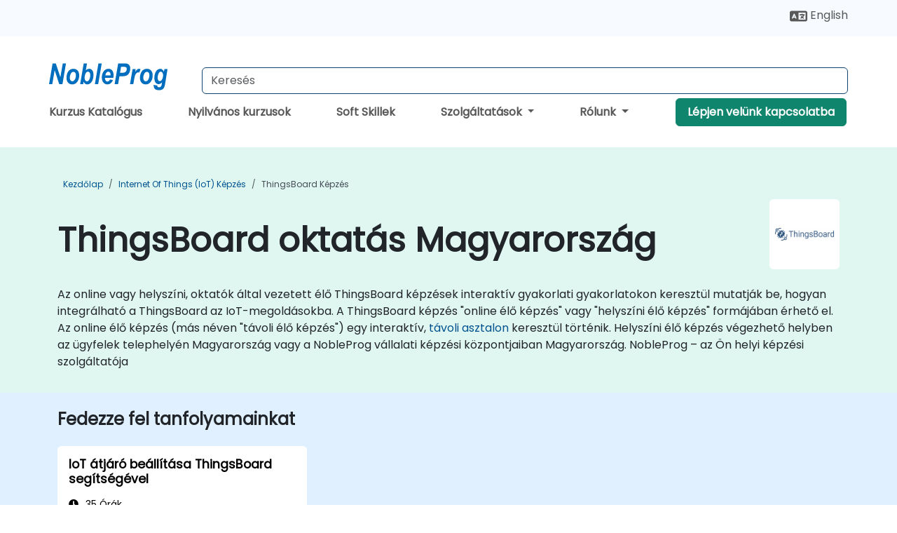

--- FILE ---
content_type: text/html; charset=UTF-8
request_url: https://www.nobleprog.hu/thingsboard-kepzesek
body_size: 30017
content:
<!DOCTYPE html>
<html lang="hu" translate="no">
<head>
    <meta http-equiv="content-type" content="text/html; charset=utf-8">
    <meta name="viewport" content="width=device-width,initial-scale=1,maximum-scale=5,user-scalable=yes">
    <meta http-equiv="X-UA-Compatible" content="IE=edge">
    <meta name="HandheldFriendly" content="true">
        <link rel="canonical" href="https://www.nobleprog.hu/thingsboard-kepzesek">
        <meta name="description" content="Az online vagy helyszíni, oktatók által vezetett élő ThingsBoard képzések interaktív gyakorlati gyakorlatokon keresztül mutatják be, hogyan integrálható a ThingsBoard az IoT-megoldásokba. A ThingsBoard képzés &amp;quot;online élő képzés&amp;quot; vagy &amp;quot;helyszíni élő képzés&amp;quot; formájában érhető el. Az online élő képzés (más néven &amp;quot;távoli élő képzés&amp;quot;) egy interaktív, távoli asztalon keresztül történik. Helyszíni élő képzés végezhető helyben az ügyfelek telephelyén Magyarország vagy a NobleProg vállalati képzési központjaiban Magyarország. NobleProg – az Ön helyi képzési szolgáltatója">
    <meta property="og:description" content="Az online vagy helyszíni, oktatók által vezetett élő ThingsBoard képzések interaktív gyakorlati gyakorlatokon keresztül mutatják be, hogyan integrálható a Thin">
    <link rel="alternate" href="https://www.nobleprog.hu/thingsboard-kepzesek" hreflang="x-default">
<link rel="alternate" href="https://www.nobleprog.hu/thingsboard-kepzesek" hreflang="hu-hu">
<link rel="alternate" href="https://www.nobleprog.hu/thingsboard-kepzesek" hreflang="hu">
<link rel="alternate" href="https://www.nobleprog.hu/en/thingsboard-training" hreflang="en-hu">
<link rel="alternate" href="https://www.nobleprog.hu/en/thingsboard-training" hreflang="en">

        <meta name="keywords" content="Online ThingsBoard courses, Weekend ThingsBoard courses, Evening ThingsBoard training, ThingsBoard boot camp, ThingsBoard instructor-led">

    <link rel="preload" href="/npfrontend/nplib/css/poppins2.woff2" as="font" type="font/woff2" crossorigin>
    <link rel="preload" href="/npfrontend/nplib/plugins/fontawesome/webfonts/fa-solid-900-cust.woff2" as="font" type="font/woff2" crossorigin>
    <link rel="preconnect" href="https://piwik.nobleprog.com" crossorigin="anonymous">
    <link rel="preconnect" href="https://lhc.nobleprog.com" crossorigin="anonymous">
    <link rel="preload" href="/npfrontend/nplib/css/bootstrap/bootstrap-cust.min.css" as="style">
    <link rel="preload" href="/npfrontend/nplib/css/all.min.css?np032" as="style" media="screen">
    <link rel="preload" href="/npfrontend/nplib/js/jquery/jquery-4.0.0-beta.2.min.js" as="script">
    <link rel="preload" href="/npfrontend/nplib/js/bootstrap/bootstrap.bundle-cust.min.js" as="script">
    <link rel="preload" href="/npfrontend/nplib/js/custom/main.js?np005" as="script">
    <link rel="preload" href="/npfrontend/nptemplates/topmenu.min.js" as="script">
    <link rel="preload" href="/npfrontend/nplib/np_live_chat/np_live_chat.js" as="script">

    <link rel="preload" href="/npfrontend/nplib/js/custom/np-carousel/np-carousel.min.js" as="script">
    <link rel="preload" href="/npfrontend/nplib/js/custom/np-carousel/np-carousel.min.css" as="style" media="screen">
    <link rel="preload" href="/npfrontend/nplib/js/piwik.js" as="script">
    <title>ThingsBoard oktatás Magyarország</title>

    <link href="/npfrontend/nplib/css/bootstrap/bootstrap-cust.min.css" rel="stylesheet" type="text/css">
    <link href="/npfrontend/nplib/css/all.min.css?np032" rel="stylesheet" type="text/css" media="screen">
    <link href="/npfrontend/nplib/js/custom/np-carousel/np-carousel.min.css" rel='stylesheet' type="text/css" media="screen">

    <!-- Define Javascript Libraries -->
    <script src="/npfrontend/nplib/js/jquery/jquery-4.0.0-beta.2.min.js"></script>
    <script src="/npfrontend/nplib/js/bootstrap/bootstrap.bundle-cust.min.js"></script>
    <script src="/npfrontend/nplib/js/custom/main.js?np005"></script>
    <script src="/npfrontend/nplib/js/custom/np-carousel/np-carousel.min.js"></script>

<!-- Open Graph -->
<meta property="og:title" content="ThingsBoard oktatás Magyarország">
<meta property="og:url" content="https://www.nobleprog.hu/thingsboard-kepzesek">
<meta property="og:image" content="https://www.nobleprog.hu/npfrontend/assets/images/opengraph/nobleprog-website.svg">
<meta property="og:type" content="website">
<meta name="author" content="NobleProg">

    <!-- MATOMO START - PIWIK -->
    <script>
        var _paq = _paq || [];
        _paq.push(['enableHeartBeatTimer', 10]);
        var dimensions = {"dimension4":"www.nobleprog.hu"};
        _paq.push(['trackPageView', window.document.title, dimensions]);
        _paq.push(['enableLinkTracking']);
        (function() {
            var u = "//piwik.nobleprog.com/";
            _paq.push(['setTrackerUrl', u + 'piwik.php']);
            _paq.push(['setSiteId', 2]);
            _paq.push(["setDoNotTrack", 1]);
            var d = document,
                g = d.createElement('script'),
                s = d.getElementsByTagName('script')[0];
            g.type = 'text/javascript';
            g.async = true;
            g.defer = true;
            g.src = '/npfrontend/nplib/js/piwik.js';
            s.parentNode.insertBefore(g, s);
        })();
    </script>
    <!-- MATOMO END -->
    
    <!-- JSERR START -->
        <!-- End JSERR -->

    <link rel="icon" type="image/png" href="/favicon.png">
            <script>
            var Backdrop = {"settings":{"livechat":{"language":"","department":10,"lhc_url":"lhc.nobleprog.com","domain":"https:\/\/www.nobleprog.hu\/"}}};
        </script>
        <script defer src="/npfrontend/nplib/np_live_chat/np_live_chat.js"></script>
    </head>

<body>
    <style>.sales-area-item{color:var(--link-grey);text-decoration:none;text-align:left;} .sales-area-item:hover{color:var(--bs-link-color)}</style>
    <nav id="contact-nav" class="container-fluid">
        <div class="container d-flex align-items-center justify-content-lg-end overflow-hidden" style='column-gap:14px; '>
                        <div id="lang-switch-links2">
                    <a title='Select Site Language' href='/en/thingsboard-training'><svg height='20px' viewBox='0 0 640 512'><use xlink:href='/npfrontend/assets/icons.svg#icon-lang-switch'></use></svg><span class='d-none d-lg-inline'> English</span></a>               </div>
                        <a id="selected-phone-anchor" class='d-none' href="tel:" rel="nofollow" onclick="return window.innerWidth < 768;" title="Telefonszám a kapcsolatfelvételhez">
                <svg width="18" height="18" viewBox="0 0 24 24"><use xlink:href="/npfrontend/assets/icons.svg#icon-phone"></use></svg>
                                                <span id="selected-phone-anchor-text"></span>
            </a>
            <a href="mailto: ?>" id="selected-email-anchor" class='d-none' title="Lépjen kapcsolatba velünk e-mailben">
            <svg width="18" height="18" viewBox="0 0 24 24"><use xlink:href="/npfrontend/assets/icons.svg#icon-envelope"></use></svg>
                <span class="np_mail" id='selected-email-anchor-text'></span>
            </a>
            <a class="btn-green btn-contactus d-lg-none" href="/contact-us">Lépjen velünk kapcsolatba</a>

                    </div>
    </nav>
        <script> const language_url = ''; getContactInfo(language_url); </script>

    <div id="choose-country-region" class="container topmenu">
        <nav class="navbar navbar-expand-md">
            <div class='d-flex w-100 justify-content-between'>
                <div class="d-flex align-items-md-end align-items-start flex-column flex-md-row w-100 gap-md-1">
                    <a href="/" title="ThingsBoard oktatás Magyarország" class="d-flex w-md-50">
                        <svg width="206" height="50" viewBox="0 0 206 30">
    <!-- Logotype -->
    <use xlink:href="/npfrontend/assets/icons.svg#logotype" />
    <!-- Flag -->
    <use xlink:href="/npfrontend/assets/icons.svg#flag-hu" x="176" y="-10" />
</svg>                    </a>
                    <form id="searchBarForm" method="GET" action="https://search.nobleprog.com" target="_blank" class="flex-grow-1 w-100 w-md-50" style="padding-left: 12px;">
                        <input type="text" name="q" style="border: 1px solid var(--bg-blue-dark);" autocomplete="on" class="form-control" aria-label="Search Courses" placeholder="Keresés" size="10" maxlength="128" required="">
                        <input type="hidden" name="np_site" value="www.nobleprog.hu">
                        <input type="hidden" name="lang" value="hu">
                    </form>
                </div>
                <div class="mobile-menu">
                    <button class="navbar-toggler collapsed border-0" type="button" data-bs-toggle="collapse" data-bs-target="#navbarSupportedContent" aria-controls="navbarSupportedContent" aria-expanded="false" aria-label="Toggle navigation">
                        <span class="navbar-toggler-icon"></span>
                        <span class="navbar-toggler-icon"></span>
                        <span class="navbar-toggler-icon"></span>
                    </button>
                </div>
            </div>
            <div class="topmenu-navs collapse navbar-collapse" id="navbarSupportedContent">
                <ul class="nav-tabs navbar-nav" style="align-items: baseline;">
        <li class="col-md-auto menu menu-link lowercase"><a class="d-block" href="/tanfolyam">Kurzus Katalógus</a></li>
    <li class="col-md-auto menu menu-link lowercase"><a class="d-block" href="/public-courses">Nyilvános kurzusok</a></li>
    <li class="col-md-auto menu menu-link lowercase"><a class="d-block" href="/soft-skills-kepzesek">Soft Skillek</a></li>
    <li class="col-md-auto menu dropdown nav-dropdown">
        <a class="dropdown-toggle main-nav-dropdown-toggle" data-bs-toggle="dropdown" href="#">
            Szolgáltatások            <b class="caret"></b>
        </a>
        <ul class="dropdown-menu main-nav-dropdown dropdown-index dropdown-menu-end">

                                <li><a class="d-block" href="/digital-transformation">Digitális átalakulás</a></li>
                                    <li><a class="d-block" href="/managed-training-services">Személyre szabott képzések</a></li>
                                    <li><a class="d-block" href="/instructor-led-online-training-courses">Képzési platform</a></li>
                                    <li><a class="d-block" href="/corporate-learning-solutions">Tanulási utak</a></li>
                                    <li class="dropdown dropdown-sub-menu-container dropend">
                        <a class="dropdown-toggle dropdown-toggle-sub-menu" href="#" id="dropdownSubMenu" data-bs-toggle="dropdown">
                            <span class='dropdown-sub-menu-title'>
                                Átképzés                            </span>
                            <b class="caret"></b>
                        </a>
                        <ul class="dropdown-menu dropdown-sub-menu" aria-labelledby="dropdownSubMenu">
                                                            <li><a class="d-block" href="/what-is-reskilling">Mi az átképzés?</a></li>
                                                            <li><a class="d-block" href="/our-approach">A mi megközelítésünk</a></li>
                                                            <li><a class="d-block" href="/our-bootcamps">Bootcamp képzéseink</a></li>
                                                    </ul>
                    </li>
                                <li class="dropdown dropdown-sub-menu-container dropend">
                        <a class="dropdown-toggle dropdown-toggle-sub-menu" href="#" id="dropdownSubMenu" data-bs-toggle="dropdown">
                            <span class='dropdown-sub-menu-title'>
                                Tanácsadás                            </span>
                            <b class="caret"></b>
                        </a>
                        <ul class="dropdown-menu dropdown-sub-menu" aria-labelledby="dropdownSubMenu">
                                                            <li><a class="d-block" href="/consultancy">A mi megközelítésünk</a></li>
                                                            <li><a class="d-block" href="/case-studies">Esettanulmányok</a></li>
                            <li class='list-group-item'>
            <form action='/enquiry-v2?type=consultancy' method='GET'>
                <input type='hidden' name='type' value='consultancy'>
                <button class='btn btn-link text-decoration-none' >Érdeklődjön a vezetői tanácsadásról!</button>
            </form>
        </li>                                <li><a class="d-block" href="/consultancy-catalogue">Tanácsadói katalógus</a></li>
                                                    </ul>
                    </li>
            
        </ul>
    </li>

    <li class="col-md-auto menu dropdown nav-dropdown">
        <a class="dropdown-toggle main-nav-dropdown-toggle" data-bs-toggle="dropdown" href="#">
            Rólunk            <b class="caret"></b>
        </a>
        <ul class="dropdown-menu main-nav-dropdown dropdown-index dropdown-menu-end">

                                <li><a class="d-block" href="/about-us">Rólunk</a></li>
                                    <li><a class="d-block" href="/reason-for-existence">Mi motivál bennünket</a></li>
                                    <li><a class="d-block" href="/certifications">Partnerek és társulások</a></li>
                                    <li><a class="d-block" href="/training-methods">Képzési módszerek</a></li>
                                    <li><a class="d-block" href="/resources">Erőforrások</a></li>
                                    <li><a class="d-block" href="/clients-and-references">Ügyfelek</a></li>
                                    <li><a class="d-block" href="/e-certificate">E-Bizonyítvány</a></li>
                                    <li><a class="d-block" href="/testimonials">Vélemények</a></li>
                                    <li><a class="d-block" href="/careers">Karrierek</a></li>
                                    <li><a class="d-block" href="/terms-and-conditions">T&C</a></li>
                                    <li><a class="d-block" href="/faqs">FAQ</a></li>
                
        </ul>
    </li>

    <li class='col-md-auto menu menu-link lowercase d-none d-lg-block'>
        <a class="btn-green btn-contactus" href="/contact-us">Lépjen velünk kapcsolatba</a>
    </li>
    
</ul>

<style>
    .course-catalogue-menu .columns:hover{
        background-color: inherit!important;
    }
.dropdown-sub-menu-container .dropdown-menu {
    display:none;
    margin-top: 0;
}
.dropdown-sub-menu-container:hover>.dropdown-sub-menu {display:block}
.dropdown-sub-menu-container.dropend .dropdown-toggle::after{
    border-top:0.35em solid transparent;
    border-bottom:0.35em solid transparent;
    border-left:0.35em solid
}

@media screen and (min-width: 769px) {
    .dropend:hover>.dropdown-sub-menu {
        position:absolute;
        top:0;
        left:100%
    }
    .dropdown-toggle-sub-menu>span {
        display:inline-block;
        width:90%
    }
}
</style>
<script async src="/npfrontend/nptemplates/topmenu.min.js"></script>            </div>
        </nav>
    </div>

    <!--CONTENT CONTAINER-->
    <main id="content-container">
        <style>
.category-header{display:flex;align-items:center;justify-content:space-between}
.category-header img{
    /* padding-top:2.5rem; */
    padding:.5rem;
    background-color:white;
    border-radius:6px;
    width:100px;height:100px;}
    #overview-text {padding-bottom:1em}
</style>
<div class="category-banner banner-header">
        <div class="container-fluid lightgreen">
        <div class="container main-breadcrumb">
            <div class="row col-md-12">
                    <nav aria-label="breadcrumb">
        <ol class="breadcrumb">
                                <li class="breadcrumb-item">
                        <a href="/">Kezdőlap</a>
                    </li>
                                    <li class="breadcrumb-item">
                        <a href="/internet-of-things-iot-kepzesek">Internet of Things (IoT) Képzés</a>
                    </li>
                                    <li class="breadcrumb-item active">
                        <a href="/thingsboard-kepzesek" class="last-breadcrumb">ThingsBoard Képzés</a>
                    </li>
                        </ol>
    </nav>
            </div>
        </div>
    </div>
        <div class="container-fluid lightgreen">
        <div class="container">
            <div class="row">
                <div class="col-md-12">
                    <div class="category-header">
                        <h1 class="category-title" style="margin-bottom:-8px;">ThingsBoard oktatás Magyarország</h1>
                                                    <div class="category-linkbox">
                                <img loading="eager" src="/sites/hitrahr/files/category_images/height35_scale/thingsboard-training.png" alt="ThingsBoard oktatás Magyarország">                            </div>
                                            </div>
                    <br>                                        <div id="overview-text">
                        <p>Az online vagy helyszíni, oktatók által vezetett élő ThingsBoard képzések interaktív gyakorlati gyakorlatokon keresztül mutatják be, hogyan integrálható a ThingsBoard az IoT-megoldásokba. A ThingsBoard képzés &quot;online élő képzés&quot; vagy &quot;helyszíni élő képzés&quot; formájában érhető el. Az online élő képzés (más néven &quot;távoli élő képzés&quot;) egy interaktív, <a href="https://www.dadesktop.com/">távoli asztalon</a> keresztül történik. Helyszíni élő képzés végezhető helyben az ügyfelek telephelyén Magyarország vagy a NobleProg vállalati képzési központjaiban Magyarország. NobleProg – az Ön helyi képzési szolgáltatója</p>                    </div>
                </div>
            </div>
        </div>
    </div>
        </div>

<div class="container-fluid lightblue pt-4 pb-4">
    <div class="container">
            <div class="row">
        <h3 class="mb-3 mb-sm-4">Fedezze fel tanfolyamainkat</h3>
                                    <div class="col-sm-12 col-lg-4 mb-4 cursor-pointer" onclick="location.href='/cc/thingsboard';">
                    <div class="outline-course-box">
                        <a href="/cc/thingsboard" >
                            <h2 class="text-black hover-text-underline elipsis">IoT átjáró beállítása ThingsBoard segítségével</h2>
                        </a>
                        <span class="course-outline-hours">
                            <i class="fa fa-clock"></i>
                            35 Órák                        </span>
                        <div class="cat-course-desc related">
                            <div role="definition" class="elipsis e4 course-def">
                                <p>A ThingsBoard egy nyílt forráskódú IoT platform, amely eszközkezelést, adatgyűjtést, feldolgozást és vizualizációt kínál IoT megoldásaihoz.</p><p>Ebben az oktató által vezetett, élő képzésen a résztvevők megtanulják, hogyan integrálhatják a ThingsBoard-ot IoT megoldásaikba.</p><p>A képzés végére a résztvevők képesek lesznek:</p><ul><li>A ThingsBoard telepítésére és konfigurálására</li><li>Megérteni a ThingsBoard funkcióinak és architektúrájának alapjait</li><li>IoT alkalmazások készítésére a ThingsBoard segítségével</li><li>A ThingsBoard integrálására Kafka-val a telemetriás eszközadatok útválasztásához</li><li>A ThingsBoard integrálására Apache Spark-kal több eszköz adatainak aggregálásához</li></ul><p><strong>Célközönség</strong></p><ul><li>Szoftvermérnökök</li><li>Hardvermérnökök</li><li>Fejlesztők</li></ul><p><strong>A képzés formátuma</strong></p><ul><li>Részben előadás, részben vita, gyakorlatok és intenzív gyakorlati munka</li></ul><p><strong>Megjegyzés</strong></p><ul><li>Ha személyre szabott képzést szeretne kérni erre a kurzusra, kérjük, lépjen kapcsolatba velünk a megbeszélés érdekében.</li></ul>                            </div>
                            <div class='hover-text-underline' style='color:var(--bs-link-color);'> Olvass tovább...</div>
                        </div>
                    </div>
                </div>
        <script type="application/ld+json">{
    "@context": "http://schema.org",
    "@type": "Course",
    "courseCode": "thingsboard",
    "name": "IoT \u00e1tj\u00e1r\u00f3 be\u00e1ll\u00edt\u00e1sa ThingsBoard seg\u00edts\u00e9g\u00e9vel",
    "description": "A ThingsBoard egy ny\u00edlt forr\u00e1sk\u00f3d\u00fa IoT platform, amely e...",
    "provider": {
        "@type": "Organization",
        "name": "NobleProg"
    },
    "offers": {
        "@type": "Offer",
        "category": "Paid"
    },
    "hasCourseInstance": {
        "@type": "CourseInstance",
        "courseMode": "Onsite",
        "courseWorkload": "PT35H"
    }
}</script>        <p style="margin-bottom:0">Utoljára frissítve: <time datetime="2024-11-12">2024-11-12</time></p>
    </div>
    </div>
</div>
<div class="container pt-4 pb-4">
    <h3 class="mb-3"><i class="fa fa-calendar-star"></i>Közelgő kurzusok</h3>
    <div class='np-carousel-upcoming-course'>
        <span class="np-carousel-btn back-btn" role="button" aria-label="upcomming courses back slide carousel"></span> <!-- Back button -->
        <div class="np-carousel-container">
                            <div class="np-carousel-item upcoming-course">
                    <form action="/cc/thingsboard" method="get" class="uc-form">
                        <div class="card card-body mb-3 uc-card" onclick="this.closest('form').submit();">
                            <h4 class="card-title elipsis e3">IoT átjáró beállítása ThingsBoard segítségével</h4>
                            <div class="course-outline-calendar svg-info">
                                <i class="fa fa-calendar-day"></i>
                                2026-02-12 09:30                            </div>
                            <div class="course-outline-hours svg-info">
                                <i class="fa fa-clock"></i>
                                35 órák                            </div>
                            <div class="course-outline-location svg-info">
                                <i class="fa fa-map-marker-alt"></i>
                                Debrecen                            </div>
                                                            <div class="container">
                                    <div class="row">
                                        <div class="col-md-6 text-center price-card-sect">
                                            <span class="card-price"> 1350 EUR</span>
                                            <span class="uc-remote">(Online.)</span>
                                        </div>
                                                                                <div class="col-md-6 text-center price-card-sect">
                                            <span class="card-price"> 2350 EUR</span>
                                            <span class="uc-classroom">(Tanterem)</span>
                                        </div>
                                                                            </div>
                                </div>
                                                    </div>
                        <input type="hidden" name="venue" value="hu_3227553">
                        <input type="hidden" name="start-date" value="2026-02-12">
                    </form>

                </div>
                <script type="application/ld+json">{
    "@context": "http://schema.org",
    "@type": "EducationEvent",
    "name": "IoT \u00e1tj\u00e1r\u00f3 be\u00e1ll\u00edt\u00e1sa ThingsBoard seg\u00edts\u00e9g\u00e9vel",
    "description": "A ThingsBoard egy ny\u00edlt forr\u00e1sk\u00f3d\u00fa IoT platform, amely e...",
    "startDate": "2026-02-12",
    "url": "https://www.nobleprog.hu/cc/thingsboard",
    "offers": {
        "@type": "Offer",
        "price": "2350",
        "priceCurrency": "EUR",
        "url": "https://www.nobleprog.hu/cc/thingsboard",
        "availability": "http://schema.org/InStock",
        "validFrom": "2025-11-12"
    },
    "duration": "PT35H",
    "location": [
        {
            "@type": "VirtualLocation",
            "url": "https://www.dadesktop.com"
        },
        {
            "@type": "Place",
            "name": "Debrecen",
            "address": {
                "@type": "PostalAddress",
                "streetAddress": "Nagyerdei krt. 52",
                "addressLocality": "Debrecen, HB",
                "postalCode": "4032",
                "addressCountry": "HU"
            }
        }
    ],
    "endDate": "2026-02-17",
    "eventAttendanceMode": "https://schema.org/MixedEventAttendanceMode",
    "eventStatus": "https://schema.org/EventScheduled",
    "performer": {
        "@type": "Organization",
        "name": "NobleProg"
    },
    "organizer": {
        "@type": "Organization",
        "name": "NobleProg",
        "url": "https://www.nobleprog.hu/"
    },
    "image": [
        "https://www.nobleprog.hu/sites/all/themes/common_images/logo/1x1/logo.gif",
        "https://www.nobleprog.hu/sites/all/themes/common_images/logo/4x3/logo.gif",
        "https://www.nobleprog.hu/sites/all/themes/common_images/logo/16x9/logo.gif"
    ]
}</script>                            <div class="np-carousel-item upcoming-course">
                    <form action="/cc/thingsboard" method="get" class="uc-form">
                        <div class="card card-body mb-3 uc-card" onclick="this.closest('form').submit();">
                            <h4 class="card-title elipsis e3">IoT átjáró beállítása ThingsBoard segítségével</h4>
                            <div class="course-outline-calendar svg-info">
                                <i class="fa fa-calendar-day"></i>
                                2026-02-26 09:30                            </div>
                            <div class="course-outline-hours svg-info">
                                <i class="fa fa-clock"></i>
                                35 órák                            </div>
                            <div class="course-outline-location svg-info">
                                <i class="fa fa-map-marker-alt"></i>
                                Budapest, City Center                            </div>
                                                            <div class="container">
                                    <div class="row">
                                        <div class="col-md-6 text-center price-card-sect">
                                            <span class="card-price"> 1350 EUR</span>
                                            <span class="uc-remote">(Online.)</span>
                                        </div>
                                                                                <div class="col-md-6 text-center price-card-sect">
                                            <span class="card-price"> 2350 EUR</span>
                                            <span class="uc-classroom">(Tanterem)</span>
                                        </div>
                                                                            </div>
                                </div>
                                                    </div>
                        <input type="hidden" name="venue" value="hu_53752">
                        <input type="hidden" name="start-date" value="2026-02-26">
                    </form>

                </div>
                <script type="application/ld+json">{
    "@context": "http://schema.org",
    "@type": "EducationEvent",
    "name": "IoT \u00e1tj\u00e1r\u00f3 be\u00e1ll\u00edt\u00e1sa ThingsBoard seg\u00edts\u00e9g\u00e9vel",
    "description": "A ThingsBoard egy ny\u00edlt forr\u00e1sk\u00f3d\u00fa IoT platform, amely e...",
    "startDate": "2026-02-26",
    "url": "https://www.nobleprog.hu/cc/thingsboard",
    "offers": {
        "@type": "Offer",
        "price": "2350",
        "priceCurrency": "EUR",
        "url": "https://www.nobleprog.hu/cc/thingsboard",
        "availability": "http://schema.org/InStock",
        "validFrom": "2025-11-26"
    },
    "duration": "PT35H",
    "location": [
        {
            "@type": "VirtualLocation",
            "url": "https://www.dadesktop.com"
        },
        {
            "@type": "Place",
            "name": "Budapest, City Center",
            "address": {
                "@type": "PostalAddress",
                "streetAddress": "K\u00e1rolyi utca 11-15",
                "addressLocality": "Budapest, BU",
                "postalCode": "1053",
                "addressCountry": "HU"
            }
        }
    ],
    "endDate": "2026-03-03",
    "eventAttendanceMode": "https://schema.org/MixedEventAttendanceMode",
    "eventStatus": "https://schema.org/EventScheduled",
    "performer": {
        "@type": "Organization",
        "name": "NobleProg"
    },
    "organizer": {
        "@type": "Organization",
        "name": "NobleProg",
        "url": "https://www.nobleprog.hu/"
    },
    "image": [
        "https://www.nobleprog.hu/sites/all/themes/common_images/logo/1x1/logo.gif",
        "https://www.nobleprog.hu/sites/all/themes/common_images/logo/4x3/logo.gif",
        "https://www.nobleprog.hu/sites/all/themes/common_images/logo/16x9/logo.gif"
    ]
}</script>                            <div class="np-carousel-item upcoming-course">
                    <form action="/cc/thingsboard" method="get" class="uc-form">
                        <div class="card card-body mb-3 uc-card" onclick="this.closest('form').submit();">
                            <h4 class="card-title elipsis e3">IoT átjáró beállítása ThingsBoard segítségével</h4>
                            <div class="course-outline-calendar svg-info">
                                <i class="fa fa-calendar-day"></i>
                                2026-03-12 09:30                            </div>
                            <div class="course-outline-hours svg-info">
                                <i class="fa fa-clock"></i>
                                35 órák                            </div>
                            <div class="course-outline-location svg-info">
                                <i class="fa fa-map-marker-alt"></i>
                                Miskolc                            </div>
                                                            <div class="container">
                                    <div class="row">
                                        <div class="col-md-6 text-center price-card-sect">
                                            <span class="card-price"> 1350 EUR</span>
                                            <span class="uc-remote">(Online.)</span>
                                        </div>
                                                                                <div class="col-md-6 text-center price-card-sect">
                                            <span class="card-price"> 2350 EUR</span>
                                            <span class="uc-classroom">(Tanterem)</span>
                                        </div>
                                                                            </div>
                                </div>
                                                    </div>
                        <input type="hidden" name="venue" value="hu_3227557">
                        <input type="hidden" name="start-date" value="2026-03-12">
                    </form>

                </div>
                <script type="application/ld+json">{
    "@context": "http://schema.org",
    "@type": "EducationEvent",
    "name": "IoT \u00e1tj\u00e1r\u00f3 be\u00e1ll\u00edt\u00e1sa ThingsBoard seg\u00edts\u00e9g\u00e9vel",
    "description": "A ThingsBoard egy ny\u00edlt forr\u00e1sk\u00f3d\u00fa IoT platform, amely e...",
    "startDate": "2026-03-12",
    "url": "https://www.nobleprog.hu/cc/thingsboard",
    "offers": {
        "@type": "Offer",
        "price": "2350",
        "priceCurrency": "EUR",
        "url": "https://www.nobleprog.hu/cc/thingsboard",
        "availability": "http://schema.org/InStock",
        "validFrom": "2025-12-12"
    },
    "duration": "PT35H",
    "location": [
        {
            "@type": "VirtualLocation",
            "url": "https://www.dadesktop.com"
        },
        {
            "@type": "Place",
            "name": "Miskolc",
            "address": {
                "@type": "PostalAddress",
                "streetAddress": "Benc\u00e9sek \u00fatja 9-11, ",
                "addressLocality": "Miskolc, BA",
                "postalCode": "3519",
                "addressCountry": "HU"
            }
        }
    ],
    "endDate": "2026-03-17",
    "eventAttendanceMode": "https://schema.org/MixedEventAttendanceMode",
    "eventStatus": "https://schema.org/EventScheduled",
    "performer": {
        "@type": "Organization",
        "name": "NobleProg"
    },
    "organizer": {
        "@type": "Organization",
        "name": "NobleProg",
        "url": "https://www.nobleprog.hu/"
    },
    "image": [
        "https://www.nobleprog.hu/sites/all/themes/common_images/logo/1x1/logo.gif",
        "https://www.nobleprog.hu/sites/all/themes/common_images/logo/4x3/logo.gif",
        "https://www.nobleprog.hu/sites/all/themes/common_images/logo/16x9/logo.gif"
    ]
}</script>                            <div class="np-carousel-item upcoming-course">
                    <form action="/cc/thingsboard" method="get" class="uc-form">
                        <div class="card card-body mb-3 uc-card" onclick="this.closest('form').submit();">
                            <h4 class="card-title elipsis e3">IoT átjáró beállítása ThingsBoard segítségével</h4>
                            <div class="course-outline-calendar svg-info">
                                <i class="fa fa-calendar-day"></i>
                                2026-03-26 09:30                            </div>
                            <div class="course-outline-hours svg-info">
                                <i class="fa fa-clock"></i>
                                35 órák                            </div>
                            <div class="course-outline-location svg-info">
                                <i class="fa fa-map-marker-alt"></i>
                                Szeged                            </div>
                                                            <div class="container">
                                    <div class="row">
                                        <div class="col-md-6 text-center price-card-sect">
                                            <span class="card-price"> 1350 EUR</span>
                                            <span class="uc-remote">(Online.)</span>
                                        </div>
                                                                                <div class="col-md-6 text-center price-card-sect">
                                            <span class="card-price"> 2350 EUR</span>
                                            <span class="uc-classroom">(Tanterem)</span>
                                        </div>
                                                                            </div>
                                </div>
                                                    </div>
                        <input type="hidden" name="venue" value="hu_3227561">
                        <input type="hidden" name="start-date" value="2026-03-26">
                    </form>

                </div>
                <script type="application/ld+json">{
    "@context": "http://schema.org",
    "@type": "EducationEvent",
    "name": "IoT \u00e1tj\u00e1r\u00f3 be\u00e1ll\u00edt\u00e1sa ThingsBoard seg\u00edts\u00e9g\u00e9vel",
    "description": "A ThingsBoard egy ny\u00edlt forr\u00e1sk\u00f3d\u00fa IoT platform, amely e...",
    "startDate": "2026-03-26",
    "url": "https://www.nobleprog.hu/cc/thingsboard",
    "offers": {
        "@type": "Offer",
        "price": "2350",
        "priceCurrency": "EUR",
        "url": "https://www.nobleprog.hu/cc/thingsboard",
        "availability": "http://schema.org/InStock",
        "validFrom": "2025-12-26"
    },
    "duration": "PT35H",
    "location": [
        {
            "@type": "VirtualLocation",
            "url": "https://www.dadesktop.com"
        },
        {
            "@type": "Place",
            "name": "Szeged",
            "address": {
                "@type": "PostalAddress",
                "streetAddress": "Maros utca 1.",
                "addressLocality": "Szeged, CG",
                "postalCode": "6721",
                "addressCountry": "HU"
            }
        }
    ],
    "endDate": "2026-03-31",
    "eventAttendanceMode": "https://schema.org/MixedEventAttendanceMode",
    "eventStatus": "https://schema.org/EventScheduled",
    "performer": {
        "@type": "Organization",
        "name": "NobleProg"
    },
    "organizer": {
        "@type": "Organization",
        "name": "NobleProg",
        "url": "https://www.nobleprog.hu/"
    },
    "image": [
        "https://www.nobleprog.hu/sites/all/themes/common_images/logo/1x1/logo.gif",
        "https://www.nobleprog.hu/sites/all/themes/common_images/logo/4x3/logo.gif",
        "https://www.nobleprog.hu/sites/all/themes/common_images/logo/16x9/logo.gif"
    ]
}</script>                            <div class="np-carousel-item upcoming-course">
                    <form action="/cc/thingsboard" method="get" class="uc-form">
                        <div class="card card-body mb-3 uc-card" onclick="this.closest('form').submit();">
                            <h4 class="card-title elipsis e3">IoT átjáró beállítása ThingsBoard segítségével</h4>
                            <div class="course-outline-calendar svg-info">
                                <i class="fa fa-calendar-day"></i>
                                2026-04-09 09:30                            </div>
                            <div class="course-outline-hours svg-info">
                                <i class="fa fa-clock"></i>
                                35 órák                            </div>
                            <div class="course-outline-location svg-info">
                                <i class="fa fa-map-marker-alt"></i>
                                Kecskemét                            </div>
                                                            <div class="container">
                                    <div class="row">
                                        <div class="col-md-6 text-center price-card-sect">
                                            <span class="card-price"> 1350 EUR</span>
                                            <span class="uc-remote">(Online.)</span>
                                        </div>
                                                                                <div class="col-md-6 text-center price-card-sect">
                                            <span class="card-price"> 2350 EUR</span>
                                            <span class="uc-classroom">(Tanterem)</span>
                                        </div>
                                                                            </div>
                                </div>
                                                    </div>
                        <input type="hidden" name="venue" value="hu_5456109">
                        <input type="hidden" name="start-date" value="2026-04-09">
                    </form>

                </div>
                <script type="application/ld+json">{
    "@context": "http://schema.org",
    "@type": "EducationEvent",
    "name": "IoT \u00e1tj\u00e1r\u00f3 be\u00e1ll\u00edt\u00e1sa ThingsBoard seg\u00edts\u00e9g\u00e9vel",
    "description": "A ThingsBoard egy ny\u00edlt forr\u00e1sk\u00f3d\u00fa IoT platform, amely e...",
    "startDate": "2026-04-09",
    "url": "https://www.nobleprog.hu/cc/thingsboard",
    "offers": {
        "@type": "Offer",
        "price": "2350",
        "priceCurrency": "EUR",
        "url": "https://www.nobleprog.hu/cc/thingsboard",
        "availability": "http://schema.org/InStock",
        "validFrom": "2026-01-09"
    },
    "duration": "PT35H",
    "location": [
        {
            "@type": "VirtualLocation",
            "url": "https://www.dadesktop.com"
        },
        {
            "@type": "Place",
            "name": "Kecskem\u00e9t",
            "address": {
                "@type": "PostalAddress",
                "streetAddress": "Izs\u00e1ki \u00fat 6",
                "addressLocality": "Kecskem\u00e9t, BK",
                "postalCode": "6000",
                "addressCountry": "HU"
            }
        }
    ],
    "endDate": "2026-04-14",
    "eventAttendanceMode": "https://schema.org/MixedEventAttendanceMode",
    "eventStatus": "https://schema.org/EventScheduled",
    "performer": {
        "@type": "Organization",
        "name": "NobleProg"
    },
    "organizer": {
        "@type": "Organization",
        "name": "NobleProg",
        "url": "https://www.nobleprog.hu/"
    },
    "image": [
        "https://www.nobleprog.hu/sites/all/themes/common_images/logo/1x1/logo.gif",
        "https://www.nobleprog.hu/sites/all/themes/common_images/logo/4x3/logo.gif",
        "https://www.nobleprog.hu/sites/all/themes/common_images/logo/16x9/logo.gif"
    ]
}</script>                    </div>
        <span class="np-carousel-btn next-btn" role="button" aria-label="upcomming courses next slide carousel"></span> <!-- Next button -->
    </div>
</div>
<script>
    initNpCarousel({
        carouselClass: '.np-carousel-upcoming-course', // Carousel container selector
        draggable: false,
        maxItem: 4,
        autoplayInterval: null
    });
</script>
<div id="region-dropdown" class="container-fluid mt-3 mb-3">
    <div class="container">
        <div class="row region-dropdown-container px-0 justify-content-center">
            <div class="col-lg-4 region-dropdown">
                <h3>
                    <svg viewBox="0 0 100 100" height="100" width="100">
                        <use xlink:href="/npfrontend/assets/icons.svg#icon-regions"></use>
                    </svg>
                    <span>Más régiók Magyarország</span>
                </h3>

                <select class="hidden" id="cat-region-dropdown" size="1" name="jumpit" onchange="document.location.href=this.value" aria-label="select region where you want a training">
                    <option selected value="">Válasszon régiót</option>
                </select>
                <div id="cat-region-links">
                    <a style="font-weight: 600;"  href='/thingsboard/tanfolyam/online'>Online</a><a style="font-weight: 600;"  href='/thingsboard/tanfolyam/bacs-kiskun'>Bács-Kiskun</a><a style="font-weight: 600;"  href='/thingsboard/tanfolyam/borsod-abauj-zemplen'>Borsod-Abaúj-Zemplén</a><a style="font-weight: 600;"  href='/thingsboard/tanfolyam/budapest'>Budapest</a><a style="font-weight: 600;"  href='/thingsboard/tanfolyam/csongrad'>Csongrád</a><a style="font-weight: 600;"  href='/thingsboard/tanfolyam/hajdu-bihar'>Hajdú-Bihar</a><a style="font-weight: 600;"  href='/thingsboard/tanfolyam/pecs'>Pécs</a>                </div>
            </div>

            <div class=" col-lg-4 consulting">
                <h3>
                    <svg viewBox="0 0 100 100" height="100" width="100">
                        <use xlink:href="/npfrontend/assets/icons.svg#icon-countries"></use>
                    </svg>
                    <span> Más országok</span>
                </h3>
                <a href="#choose-country-region" onclick="isl_switch('isl-domain-switch')" title="a weboldal országának vagy nyelvének megváltoztatása"> Kurzusaink más országokban is elérhetők</a>
            </div>

                            <div class="col-lg-4 consulting">
                    <h3>
                        <svg viewBox="0 0 26.458333 26.458333" height="100" width="100">
                            <use xlink:href="/npfrontend/assets/icons.svg#icon-consulting"></use>
                        </svg>
                                                    <span> Tanácsadó</span>
                                            </h3>
                    <a href="/consulting/thingsboard">ThingsBoard Tanácsadó</a>
                                    </div>
                    </div>
    </div>
</div>

    <div class='container py-4 keywords' style='color:var(--link-grey);text-align:justify;'>
        Online ThingsBoard courses, Weekend ThingsBoard courses, Evening ThingsBoard training, ThingsBoard boot camp, ThingsBoard instructor-led, Weekend ThingsBoard training, Evening ThingsBoard courses, ThingsBoard coaching, ThingsBoard instructor, ThingsBoard trainer, ThingsBoard training courses, ThingsBoard classes, ThingsBoard on-site, ThingsBoard private courses, ThingsBoard one on one training    </div>
    </main>

            <div id="isl-domain-switch" class="isl container nav-hide">
    <div class='d-flex align-items-center mb-2 mt-4 justify-content-between'>
        <h2 class="block-title my-0">Ez az oldal más országokban/régiókban található</h2>
        <div class='d-flex justify-content-center align-items-center'>
            <button type="button" class="btn-close p-0" onclick="isl_switch('isl-domain-switch')"></button>
        </div>
    </div>
        <div>
        <input type="radio" name="sections" style="display:none" id="Europe"  checked>
        <article>
            <div class="row">
                <div class="col-sm-12">
                    <h3 class="mt-4 mb-2">Europe</h3>
                </div>
                                <div class="col-sm-3 mt-1 mb-1"><a id="current-site" href='/'>Magyarország (Hungary)</a></div>
                                <div class="col-sm-3 mt-1 mb-1"><a href='https://www.nobleprog.at/thingsboard-schulungen'>Österreich (Austria)</a></div>
                                <div class="col-sm-3 mt-1 mb-1"><a href='https://www.nobleprog.ch/thingsboard-schulungen'>Schweiz (Switzerland)</a></div>
                                <div class="col-sm-3 mt-1 mb-1"><a href='https://www.nobleprog.de/thingsboard-schulungen'>Deutschland (Germany)</a></div>
                                <div class="col-sm-3 mt-1 mb-1"><a href='https://www.nobleprog.cz/thingsboard-skoleni'>Czech Republic</a></div>
                                <div class="col-sm-3 mt-1 mb-1"><a href='https://www.nobleprog.dk/thingsboard-training'>Denmark</a></div>
                                <div class="col-sm-3 mt-1 mb-1"><a href='https://www.nobleprog.ee/thingsboard-training'>Estonia</a></div>
                                <div class="col-sm-3 mt-1 mb-1"><a href='https://www.nobleprog.fi/thingsboard-training'>Finland</a></div>
                                <div class="col-sm-3 mt-1 mb-1"><a href='https://www.nobleprog.gr/seminaria-thingsboard'>Greece</a></div>
                                <div class="col-sm-3 mt-1 mb-1"><a href='https://www.nobleprog.ie/thingsboard-training'>Ireland</a></div>
                                <div class="col-sm-3 mt-1 mb-1"><a href='https://www.nobleprog.lu/thingsboard-training'>Luxembourg</a></div>
                                <div class="col-sm-3 mt-1 mb-1"><a href='https://www.nobleprog.lv/thingsboard-training'>Latvia</a></div>
                                <div class="col-sm-3 mt-1 mb-1"><a href='https://www.nobleprog.es/cursos-thingsboard'>España (Spain)</a></div>
                                <div class="col-sm-3 mt-1 mb-1"><a href='https://www.nobleprog.it/corsi-thingsboard'>Italia (Italy)</a></div>
                                <div class="col-sm-3 mt-1 mb-1"><a href='https://www.nobleprog.lt/thingsboard-training'>Lithuania</a></div>
                                <div class="col-sm-3 mt-1 mb-1"><a href='https://www.nobleprog.nl/thingsboard-opleiding'>Nederland (Netherlands)</a></div>
                                <div class="col-sm-3 mt-1 mb-1"><a href='https://www.nobleprog.co.no/thingsboard-trening'>Norway</a></div>
                                <div class="col-sm-3 mt-1 mb-1"><a href='https://www.nobleprog.pt/cursos-thingsboard'>Portugal</a></div>
                                <div class="col-sm-3 mt-1 mb-1"><a href='https://www.nobleprog.ro/cursuri-thingsboard'>România (Romania)</a></div>
                                <div class="col-sm-3 mt-1 mb-1"><a href='https://www.nobleprog.se/thingsboard-utbildningar'>Sverige (Sweden)</a></div>
                                <div class="col-sm-3 mt-1 mb-1"><a href='https://www.nobleprog.com.tr/thingsboard-egitimi'>Türkiye (Turkey)</a></div>
                                <div class="col-sm-3 mt-1 mb-1"><a href='https://www.nobleprog.com.mt/thingsboard-training'>Malta</a></div>
                                <div class="col-sm-3 mt-1 mb-1"><a href='https://www.nobleprog.be/formations-thingsboard'>Belgique (Belgium)</a></div>
                                <div class="col-sm-3 mt-1 mb-1"><a href='https://www.nobleprog.fr/formations-thingsboard'>France</a></div>
                                <div class="col-sm-3 mt-1 mb-1"><a href='https://www.nobleprog.pl/szkolenia-thingsboard'>Polska (Poland)</a></div>
                                <div class="col-sm-3 mt-1 mb-1"><a href='https://www.nobleprog.co.uk/thingsboard-training'>United Kingdom</a></div>
                                <div class="col-sm-3 mt-1 mb-1"><a href='https://www.nobleprog.bg/thingsboard-obuchenie'>Bulgaria</a></div>
                                <div class="col-sm-3 mt-1 mb-1"><a href='https://www.nobleprog.md/cursuri-thingsboard'>Moldova</a></div>
                                <div class="col-sm-3 mt-1 mb-1"><a href='https://www.nobleprog.sk/thingsboard-training'>Slovakia</a></div>
                                <div class="col-sm-3 mt-1 mb-1"><a href='https://www.nobleprog.si/thingsboard-training'>Slovenia</a></div>
                                <div class="col-sm-3 mt-1 mb-1"><a href='https://www.nobleprog.com.hr/thingsboard-training'>Croatia</a></div>
                                <div class="col-sm-3 mt-1 mb-1"><a href='https://www.nobleprog.co.rs/thingsboard-training'>Serbia</a></div>
                            </div>
        </article>
    </div>
        <div>
        <input type="radio" name="sections" style="display:none" id="Asia" >
        <article>
            <div class="row">
                <div class="col-sm-12">
                    <h3 class="mt-4 mb-2">Asia Pacific</h3>
                </div>
                                <div class="col-sm-3 mt-1 mb-1"><a href='https://www.nobleprog.cn/thingsboard-peixun'>中国 (China)</a></div>
                                <div class="col-sm-3 mt-1 mb-1"><a class="isl-indent" href='https://www.nobleprog.hk/thingsboard-training'>香港 (Hong Kong)</a></div>
                                <div class="col-sm-3 mt-1 mb-1"><a class="isl-indent" href='https://www.nobleprog.mo/thingsboard-training'>澳門 (Macao)</a></div>
                                <div class="col-sm-3 mt-1 mb-1"><a class="isl-indent" href='https://www.nobleprog.tw/thingsboard-peixun'>台灣 (Taiwan)</a></div>
                                <div class="col-sm-3 mt-1 mb-1"><a href='https://www.nobleprog.co.jp/thingsboard-training'>日本 (Japan)</a></div>
                                <div class="col-sm-3 mt-1 mb-1"><a href='https://www.nobleprog.com.au/thingsboard-training'>Australia</a></div>
                                <div class="col-sm-3 mt-1 mb-1"><a href='https://www.nobleprog.com.my/thingsboard-training'>Malaysia</a></div>
                                <div class="col-sm-3 mt-1 mb-1"><a href='https://www.nobleprog.co.nz/thingsboard-training'>New Zealand</a></div>
                                <div class="col-sm-3 mt-1 mb-1"><a href='https://www.nobleprog.com.ph/thingsboard-training'>Philippines</a></div>
                                <div class="col-sm-3 mt-1 mb-1"><a href='https://www.nobleprog.com.sg/thingsboard-training'>Singapore</a></div>
                                <div class="col-sm-3 mt-1 mb-1"><a href='https://www.nobleprog.co.th/thingsboard-training'>Thailand</a></div>
                                <div class="col-sm-3 mt-1 mb-1"><a href='https://www.nobleprog.com.vn/khoa-hoc-thingsboard'>Vietnam</a></div>
                                <div class="col-sm-3 mt-1 mb-1"><a href='https://www.nobleprog.in/thingsboard-training'>India</a></div>
                                <div class="col-sm-3 mt-1 mb-1"><a href='https://www.nobleprog.co.kr/thingsboard-training'>South Korea</a></div>
                                <div class="col-sm-3 mt-1 mb-1"><a href='https://www.nobleprog.com.pk/thingsboard-training'>Pakistan</a></div>
                                <div class="col-sm-3 mt-1 mb-1"><a href='https://www.nobleprog.lk/thingsboard-training'>Sri Lanka</a></div>
                                <div class="col-sm-3 mt-1 mb-1"><a href='https://www.nobleprog.id/thingsboard-training'>Indonesia</a></div>
                                <div class="col-sm-3 mt-1 mb-1"><a href='https://www.nobleprog-kz.com/thingsboard-training'>Kazakhstan</a></div>
                                <div class="col-sm-3 mt-1 mb-1"><a href='https://www.nobleprog-bt.com/thingsboard-training'>Bhutan</a></div>
                                <div class="col-sm-3 mt-1 mb-1"><a href='https://www.nobleprog-np.com/thingsboard-training'>Nepal</a></div>
                                <div class="col-sm-3 mt-1 mb-1"><a href='https://www.nobleprog.co.uz/thingsboard-training'>Uzbekistan</a></div>
                            </div>
        </article>
    </div>
        <div>
        <input type="radio" name="sections" style="display:none" id="North" >
        <article>
            <div class="row">
                <div class="col-sm-12">
                    <h3 class="mt-4 mb-2">North America</h3>
                </div>
                                <div class="col-sm-3 mt-1 mb-1"><a href='https://www.nobleprog.ca/thingsboard-training'>Canada</a></div>
                                <div class="col-sm-3 mt-1 mb-1"><a href='https://www.nobleprog.com/thingsboard-training'>USA</a></div>
                                <div class="col-sm-3 mt-1 mb-1"><a href='https://www.nobleprog.co.cr/cursos-thingsboard'>Costa Rica</a></div>
                                <div class="col-sm-3 mt-1 mb-1"><a href='https://www.nobleprog.com.gt/cursos-thingsboard'>Guatemala</a></div>
                                <div class="col-sm-3 mt-1 mb-1"><a href='https://www.nobleprog.mx/cursos-thingsboard'>México (Mexico)</a></div>
                                <div class="col-sm-3 mt-1 mb-1"><a href='https://www.nobleprog.com.pa/cursos-thingsboard'>Panama</a></div>
                            </div>
        </article>
    </div>
        <div>
        <input type="radio" name="sections" style="display:none" id="South" >
        <article>
            <div class="row">
                <div class="col-sm-12">
                    <h3 class="mt-4 mb-2">South America</h3>
                </div>
                                <div class="col-sm-3 mt-1 mb-1"><a href='https://www.nobleprog.com.br/cursos-thingsboard'>Brasil (Brazil)</a></div>
                                <div class="col-sm-3 mt-1 mb-1"><a href='https://www.nobleprog.com.ar/cursos-thingsboard'>Argentina</a></div>
                                <div class="col-sm-3 mt-1 mb-1"><a href='https://www.nobleprog.cl/cursos-thingsboard'>Chile</a></div>
                                <div class="col-sm-3 mt-1 mb-1"><a href='https://www.nobleprog.com.ec/cursos-thingsboard'>Ecuador</a></div>
                                <div class="col-sm-3 mt-1 mb-1"><a href='https://www.nobleprog.co/cursos-thingsboard'>Colombia</a></div>
                                <div class="col-sm-3 mt-1 mb-1"><a href='https://www.nobleprog.com.pe/cursos-thingsboard'>Peru</a></div>
                                <div class="col-sm-3 mt-1 mb-1"><a href='https://www.nobleprog.com.uy/cursos-thingsboard'>Uruguay</a></div>
                                <div class="col-sm-3 mt-1 mb-1"><a href='https://www.nobleprog.com.ve/cursos-thingsboard'>Venezuela</a></div>
                                <div class="col-sm-3 mt-1 mb-1"><a href='https://www.nobleprog.com.bo/cursos-thingsboard'>Bolivia</a></div>
                            </div>
        </article>
    </div>
        <div>
        <input type="radio" name="sections" style="display:none" id="Africa" >
        <article>
            <div class="row">
                <div class="col-sm-12">
                    <h3 class="mt-4 mb-2">Africa / Middle East</h3>
                </div>
                                <div class="col-sm-3 mt-1 mb-1"><a href='https://www.nobleprog.ae/thingsboard-training'>United Arab Emirates</a></div>
                                <div class="col-sm-3 mt-1 mb-1"><a href='https://www.nobleprog.qa/thingsboard-training'>Qatar</a></div>
                                <div class="col-sm-3 mt-1 mb-1"><a href='https://www.nobleprog.com.eg/thingsboard-training'>Egypt</a></div>
                                <div class="col-sm-3 mt-1 mb-1"><a href='https://www.nobleprog-ksa.com/thingsboard-training'>Saudi Arabia</a></div>
                                <div class="col-sm-3 mt-1 mb-1"><a href='https://www.nobleprog.co.za/thingsboard-training'>South Africa</a></div>
                                <div class="col-sm-3 mt-1 mb-1"><a href='https://www.nobleprog.co.ma/thingsboard-training'>Morocco</a></div>
                                <div class="col-sm-3 mt-1 mb-1"><a href='https://www.nobleprog.tn/thingsboard-training'>Tunisia</a></div>
                                <div class="col-sm-3 mt-1 mb-1"><a href='https://www.nobleprog-kw.com/thingsboard-training'>Kuwait</a></div>
                                <div class="col-sm-3 mt-1 mb-1"><a href='https://www.nobleprog-om.com/thingsboard-training'>Oman</a></div>
                                <div class="col-sm-3 mt-1 mb-1"><a href='https://www.nobleprog.co.ke/thingsboard-training'>Kenya</a></div>
                                <div class="col-sm-3 mt-1 mb-1"><a href='https://www.nobleprog.com.ng/thingsboard-training'>Nigeria</a></div>
                                <div class="col-sm-3 mt-1 mb-1"><a href='https://www.nobleprog.co.bw/thingsboard-training'>Botswana</a></div>
                            </div>
        </article>
    </div>
        <div>
        <input type="radio" name="sections" style="display:none" id="Other" >
        <article>
            <div class="row">
                <div class="col-sm-12">
                    <h3 class="mt-4 mb-2">Other sites</h3>
                </div>
                                <div class="col-sm-3 mt-1 mb-1"><a href='https://hr.nobleprog.com'>Humán Erőforrások</a></div>
                                <div class="col-sm-3 mt-1 mb-1"><a href='https://training-course-material.com/training/Main_Page'>Tananyagok</a></div>
                                <div class="col-sm-3 mt-1 mb-1"><a href='https://training-franchise.com'>NobleProg Franchise</a></div>
                                <div class="col-sm-3 mt-1 mb-1"><a href='https://www.dadesktop.com/'>DaDesktop - Cloud Desktop</a></div>
                            </div>
        </article>
    </div>
    </div>        <script>
          const fragment = window.location.hash;
          if(fragment && fragment == '#choose-country-region') {
            isl_switch('isl-domain-switch');
          }
        </script>
    
    <!-- FOOTER -->
    <footer class="footer">
    <!-- Footer Nav -->
    <div class="container footer-navs">
        <div class="row">
            <div class="col-md-3">
    <p>Kurzusok</p>
    <ul class="list-group">
                    <li class="list-group-item"><a href="/tanfolyam">
              Katalógus            </a></li>
                      <li class="list-group-item"><a href="/course-discounts">
              Promóciók            </a></li>
                      <li class="list-group-item"><a href="/training-methods">
              Képzési módszerek            </a></li>
                      <li class="list-group-item"><a href="/resources">
              Erőforrások            </a></li>
              </ul>
</div><div class="col-md-3">
    <p>Tanácsadás</p>
    <ul class="list-group">
                    <li class="list-group-item"><a href="/consultancy">
              A mi megközelítésünk            </a></li>
                      <li class="list-group-item"><a href="/case-studies">
              Esettanulmányok            </a></li>
          <li class='list-group-item'>
            <form action='/enquiry-v2?type=consultancy' method='GET'>
                <input type='hidden' name='type' value='consultancy'>
                <button class='btn btn-link text-decoration-none' >Érdeklődjön a vezetői tanácsadásról!</button>
            </form>
        </li>            <li class="list-group-item"><a href="/consultancy-catalogue">
              Tanácsadói katalógus            </a></li>
              </ul>
</div><div class="col-md-3">
    <p>Szolgáltatások</p>
    <ul class="list-group">
                    <li class="list-group-item"><a href="/digital-transformation">
              Digitális átalakulás            </a></li>
                      <li class="list-group-item"><a href="/managed-training-services">
              Személyre szabott képzések            </a></li>
                      <li class="list-group-item"><a href="/instructor-led-online-training-courses">
              Képzési platform            </a></li>
                      <li class="list-group-item"><a href="/corporate-learning-solutions">
              Tanulási utak            </a></li>
              </ul>
</div><div class="col-md-3">
    <p>Rólunk</p>
    <ul class="list-group">
                    <li class="list-group-item"><a href="/about-us">
              Rólunk            </a></li>
                      <li class="list-group-item"><a href="/contact-us">
              Lépjen velünk kapcsolatba            </a></li>
                      <li class="list-group-item"><a href="/certifications">
              Partnerek            </a></li>
                      <li class="list-group-item"><a href="/clients-and-references">
              Ügyfelek            </a></li>
                      <li class="list-group-item"><a href="/testimonials">
              Vélemények            </a></li>
                      <li class="list-group-item"><a href="/careers">
              Karrierek            </a></li>
                      <li class="list-group-item"><a href="/faqs">
              FAQ            </a></li>
                      <li class="list-group-item"><a href="/terms-and-conditions">
              T&C            </a></li>
              </ul>
</div>        </div>
    </div>

    <!-- Footer Icons -->
    <div class="container ">
        <hr>
        <div class="row">
    <div class="col-md-3 pt-2 footer-icon" style='box-sizing:border-box'>
        <p class='footer-trade' id='footer-sales-area-email'></p>
        <p class='footer-trade' id='footer-sales-area-phone'></p>
        <a class='d-inline-block px-0 py-0' style='font-size:0.9rem; color:#212529' href="#choose-country-region" onclick="isl_switch('isl-domain-switch')" title="Change territory">
    <img loading="lazy" src="/npfrontend/assets/images/globe.svg" width="16" height="16" alt="Change territory">
    &nbsp;
    <span class='footer-trade d-inline' style='font-size:inherit'>Magyarország</span>
</a>    </div>
    <div class="col-md-6 pt-2">
        <p class="footer-trade">NobleProg® Limited 2004 - <span id="current_year"></span> Minden jog fenntartva</p>
        <p class="footer-trade">A NobleProg® a NobleProg Limited és/vagy leányvállalatainak bejegyzett védjegye.
Felnőttképzési Nyilvántartási szám: B/2025/000944</p>
        <script>
            d = new Date();
            year = d.getFullYear();
            document.getElementById("current_year").innerHTML = year;
        </script>
    </div>
    <div class="col-md-3 pt-2 text-center">
        <ul class="list-inline"><li class="list-inline-item">
        <a href="https://www.linkedin.com/company/nobleprog-hungary" target="_blank" 
        title="Követheti a NobleProg-ot a LinkedInen"><svg  width="24" height="24" fill="black" viewBox="0 0 16 16"><use xlink:href="/npfrontend/assets/icons.svg#icon-linkedIn"></use></svg>
        </a></li></ul>    </div>
</div>
<div class='row mt-4'>
    <p class='d-flex justify-content-center' style='font-size:14px;'>
        <a href="/privacy-statement">
            Adatvédelem és cookie-k        </a>
    </p>
</div>
<script>
  document.addEventListener("DOMContentLoaded", () => {
        addEventListenerForUpdateFooterContactInformation();
  });
</script>        <div id="sso-link" class="sso-link text-center"><button onclick="window.location.href='/moLogin'" class="staff-login-button">Staff login</button></div>    </div>
</footer>    <script>
            setLinksToDropDown('lang-switch-links', 'lang-switch-dropdown');
            setLinksToDropDown('cat-region-links', 'cat-region-dropdown');
            setLinksToDropDown('cat-region-2-links', 'cat-region-2-dropdown');
    </script>

    
    </body>
</html>